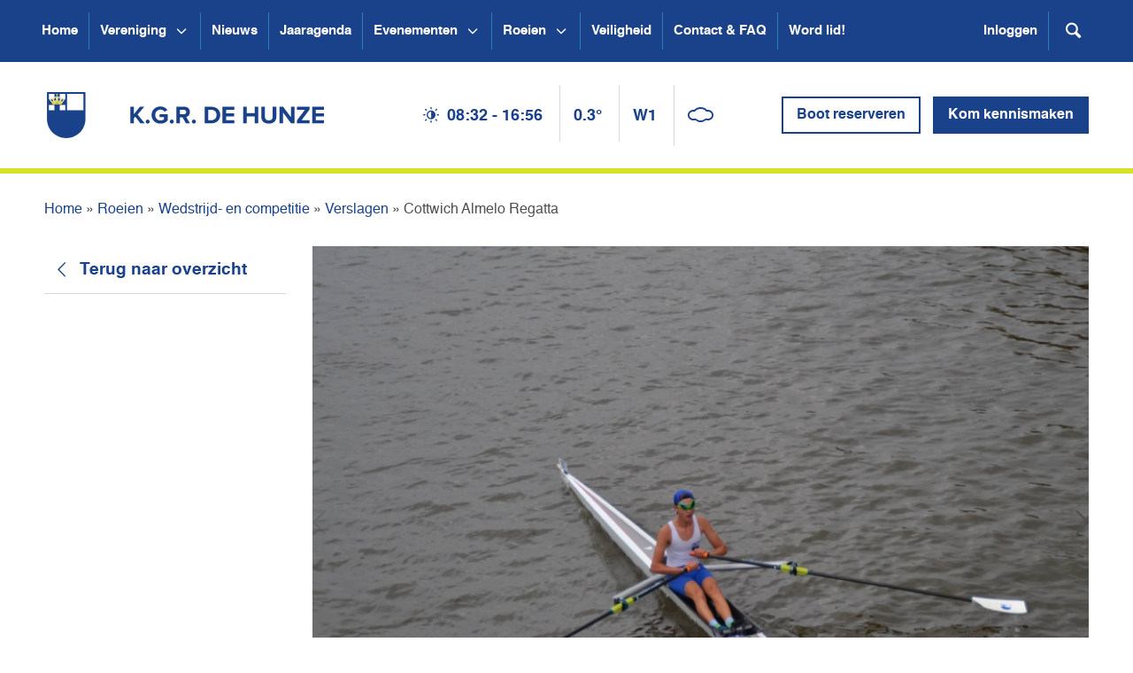

--- FILE ---
content_type: text/html; charset=UTF-8
request_url: https://www.hunze.nl/verslag/cottwich-almelo-regatta/
body_size: 11063
content:
<!doctype html><html class="no-js" lang="nl"> <head> <title>Cottwich Almelo Regatta - Kon. Gron. Roeivereniging De Hunze</title> <meta charset="utf-8"> <meta http-equiv="X-UA-Compatible" content="IE=edge"> <meta name="description" content=""> <meta name="viewport" content="width=device-width, initial-scale=1"> <link rel="stylesheet" href="//maxcdn.bootstrapcdn.com/font-awesome/4.7.0/css/font-awesome.min.css"> <link href="https://www.hunze.nl/wp-content/themes/hunze/css/all.min.css?v=1.1.9" rel="stylesheet"> <script src="https://www.hunze.nl/wp-content/themes/hunze/js/picturefill.min.js"></script> <script src="https://www.hunze.nl/wp-content/themes/hunze/js/vendor/modernizr.min.js"></script> <link rel="shortcut icon" href="https://www.hunze.nl/wp-content/themes/hunze/images/favicon.gif" type="image/x-icon" /> <meta name='robots' content='index, follow, max-image-preview:large, max-snippet:-1, max-video-preview:-1' /><style>img:is([sizes="auto" i],[sizes^="auto," i]){contain-intrinsic-size:3000px 1500px}</style><link rel="canonical" href="https://www.hunze.nl/verslag/cottwich-almelo-regatta/" /><meta property="og:locale" content="nl_NL" /><meta property="og:type" content="article" /><meta property="og:title" content="Cottwich Almelo Regatta - Kon. Gron. Roeivereniging De Hunze" /><meta property="og:description" content="Cottwich Op zondagochtend 17 september zoeften wij met de ploeg in de rode auto van Yvette richting Almelo. Met de beste hits van ABBA zat de stemming er al goed in en waren de stemmen in elk geval al opgewarmd." /><meta property="og:url" content="https://www.hunze.nl/verslag/cottwich-almelo-regatta/" /><meta property="og:site_name" content="Kon. Gron. Roeivereniging De Hunze" /><meta property="article:publisher" content="https://nl-nl.facebook.com/DeHunze" /><meta property="article:modified_time" content="2025-06-14T22:23:30+00:00" /><meta property="og:image" content="https://www.hunze.nl/wp-content/uploads/2023/09/IMG_3553-scaled.jpeg" /><meta property="og:image:width" content="2560" /><meta property="og:image:height" content="1707" /><meta property="og:image:type" content="image/jpeg" /><meta name="twitter:card" content="summary_large_image" /><meta name="twitter:site" content="@DeHunze" /><script type="application/ld+json" class="yoast-schema-graph">{"@context":"https://schema.org","@graph":[{"@type":"WebPage","@id":"https://www.hunze.nl/verslag/cottwich-almelo-regatta/","url":"https://www.hunze.nl/verslag/cottwich-almelo-regatta/","name":"Cottwich Almelo Regatta - Kon. Gron. Roeivereniging De Hunze","isPartOf":{"@id":"https://www.hunze.nl/#website"},"primaryImageOfPage":{"@id":"https://www.hunze.nl/verslag/cottwich-almelo-regatta/#primaryimage"},"image":{"@id":"https://www.hunze.nl/verslag/cottwich-almelo-regatta/#primaryimage"},"thumbnailUrl":"https://www.hunze.nl/wp-content/uploads/2023/09/IMG_3553-scaled.jpeg","datePublished":"2023-09-27T07:36:11+00:00","dateModified":"2025-06-14T22:23:30+00:00","breadcrumb":{"@id":"https://www.hunze.nl/verslag/cottwich-almelo-regatta/#breadcrumb"},"inLanguage":"nl-NL","potentialAction":[{"@type":"ReadAction","target":["https://www.hunze.nl/verslag/cottwich-almelo-regatta/"]}]},{"@type":"ImageObject","inLanguage":"nl-NL","@id":"https://www.hunze.nl/verslag/cottwich-almelo-regatta/#primaryimage","url":"https://www.hunze.nl/wp-content/uploads/2023/09/IMG_3553-scaled.jpeg","contentUrl":"https://www.hunze.nl/wp-content/uploads/2023/09/IMG_3553-scaled.jpeg","width":2560,"height":1707},{"@type":"BreadcrumbList","@id":"https://www.hunze.nl/verslag/cottwich-almelo-regatta/#breadcrumb","itemListElement":[{"@type":"ListItem","position":1,"name":"Home","item":"https://www.hunze.nl/"},{"@type":"ListItem","position":2,"name":"Roeien","item":"https://www.hunze.nl/roeien/"},{"@type":"ListItem","position":3,"name":"Wedstrijd- en competitie","item":"https://www.hunze.nl/roeien/wedstrijd-en-competitie/"},{"@type":"ListItem","position":4,"name":"Verslagen","item":"https://www.hunze.nl/roeien/wedstrijd-en-competitie/verslagen/"},{"@type":"ListItem","position":5,"name":"Cottwich Almelo Regatta"}]},{"@type":"WebSite","@id":"https://www.hunze.nl/#website","url":"https://www.hunze.nl/","name":"Kon. Gron. Roeivereniging De Hunze","description":"","publisher":{"@id":"https://www.hunze.nl/#organization"},"potentialAction":[{"@type":"SearchAction","target":{"@type":"EntryPoint","urlTemplate":"https://www.hunze.nl/?s={search_term_string}"},"query-input":{"@type":"PropertyValueSpecification","valueRequired":true,"valueName":"search_term_string"}}],"inLanguage":"nl-NL"},{"@type":"Organization","@id":"https://www.hunze.nl/#organization","name":"Koninklijke Groninger Roeivereniging De Hunze","url":"https://www.hunze.nl/","logo":{"@type":"ImageObject","inLanguage":"nl-NL","@id":"https://www.hunze.nl/#/schema/logo/image/","url":"https://www.hunze.nl/wp-content/uploads/2016/02/Hunze_logo_2013.jpg","contentUrl":"https://www.hunze.nl/wp-content/uploads/2016/02/Hunze_logo_2013.jpg","width":500,"height":500,"caption":"Koninklijke Groninger Roeivereniging De Hunze"},"image":{"@id":"https://www.hunze.nl/#/schema/logo/image/"},"sameAs":["https://nl-nl.facebook.com/DeHunze","https://x.com/DeHunze"]}]}</script><link rel='dns-prefetch' href='//www.hunze.nl' /><script type="text/javascript">
window._wpemojiSettings = {"baseUrl":"https:\/\/s.w.org\/images\/core\/emoji\/16.0.1\/72x72\/","ext":".png","svgUrl":"https:\/\/s.w.org\/images\/core\/emoji\/16.0.1\/svg\/","svgExt":".svg","source":{"concatemoji":"https:\/\/www.hunze.nl\/wp-includes\/js\/wp-emoji-release.min.js?ver=6.8.2"}};
!function(s,n){var o,i,e;function c(e){try{var t={supportTests:e,timestamp:(new Date).valueOf()};sessionStorage.setItem(o,JSON.stringify(t))}catch(e){}}function p(e,t,n){e.clearRect(0,0,e.canvas.width,e.canvas.height),e.fillText(t,0,0);var t=new Uint32Array(e.getImageData(0,0,e.canvas.width,e.canvas.height).data),a=(e.clearRect(0,0,e.canvas.width,e.canvas.height),e.fillText(n,0,0),new Uint32Array(e.getImageData(0,0,e.canvas.width,e.canvas.height).data));return t.every(function(e,t){return e===a[t]})}function u(e,t){e.clearRect(0,0,e.canvas.width,e.canvas.height),e.fillText(t,0,0);for(var n=e.getImageData(16,16,1,1),a=0;a<n.data.length;a++)if(0!==n.data[a])return!1;return!0}function f(e,t,n,a){switch(t){case"flag":return n(e,"\ud83c\udff3\ufe0f\u200d\u26a7\ufe0f","\ud83c\udff3\ufe0f\u200b\u26a7\ufe0f")?!1:!n(e,"\ud83c\udde8\ud83c\uddf6","\ud83c\udde8\u200b\ud83c\uddf6")&&!n(e,"\ud83c\udff4\udb40\udc67\udb40\udc62\udb40\udc65\udb40\udc6e\udb40\udc67\udb40\udc7f","\ud83c\udff4\u200b\udb40\udc67\u200b\udb40\udc62\u200b\udb40\udc65\u200b\udb40\udc6e\u200b\udb40\udc67\u200b\udb40\udc7f");case"emoji":return!a(e,"\ud83e\udedf")}return!1}function g(e,t,n,a){var r="undefined"!=typeof WorkerGlobalScope&&self instanceof WorkerGlobalScope?new OffscreenCanvas(300,150):s.createElement("canvas"),o=r.getContext("2d",{willReadFrequently:!0}),i=(o.textBaseline="top",o.font="600 32px Arial",{});return e.forEach(function(e){i[e]=t(o,e,n,a)}),i}function t(e){var t=s.createElement("script");t.src=e,t.defer=!0,s.head.appendChild(t)}"undefined"!=typeof Promise&&(o="wpEmojiSettingsSupports",i=["flag","emoji"],n.supports={everything:!0,everythingExceptFlag:!0},e=new Promise(function(e){s.addEventListener("DOMContentLoaded",e,{once:!0})}),new Promise(function(t){var n=function(){try{var e=JSON.parse(sessionStorage.getItem(o));if("object"==typeof e&&"number"==typeof e.timestamp&&(new Date).valueOf()<e.timestamp+604800&&"object"==typeof e.supportTests)return e.supportTests}catch(e){}return null}();if(!n){if("undefined"!=typeof Worker&&"undefined"!=typeof OffscreenCanvas&&"undefined"!=typeof URL&&URL.createObjectURL&&"undefined"!=typeof Blob)try{var e="postMessage("+g.toString()+"("+[JSON.stringify(i),f.toString(),p.toString(),u.toString()].join(",")+"));",a=new Blob([e],{type:"text/javascript"}),r=new Worker(URL.createObjectURL(a),{name:"wpTestEmojiSupports"});return void(r.onmessage=function(e){c(n=e.data),r.terminate(),t(n)})}catch(e){}c(n=g(i,f,p,u))}t(n)}).then(function(e){for(var t in e)n.supports[t]=e[t],n.supports.everything=n.supports.everything&&n.supports[t],"flag"!==t&&(n.supports.everythingExceptFlag=n.supports.everythingExceptFlag&&n.supports[t]);n.supports.everythingExceptFlag=n.supports.everythingExceptFlag&&!n.supports.flag,n.DOMReady=!1,n.readyCallback=function(){n.DOMReady=!0}}).then(function(){return e}).then(function(){var e;n.supports.everything||(n.readyCallback(),(e=n.source||{}).concatemoji?t(e.concatemoji):e.wpemoji&&e.twemoji&&(t(e.twemoji),t(e.wpemoji)))}))}((window,document),window._wpemojiSettings);
</script><style id='wp-emoji-styles-inline-css' type='text/css'>img.wp-smiley,img.emoji{display:inline !important;border:none !important;box-shadow:none !important;height:1em !important;width:1em !important;margin:0 0.07em !important;vertical-align:-0.1em !important;background:none !important;padding:0 !important}</style><link rel='stylesheet' id='wp-block-library-css' href='https://www.hunze.nl/wp-includes/css/dist/block-library/style.min.css?ver=6.8.2' type='text/css' media='all' /><style id='classic-theme-styles-inline-css' type='text/css'>.wp-block-button__link{color:#fff;background-color:#32373c;border-radius:9999px;box-shadow:none;text-decoration:none;padding:calc(.667em + 2px) calc(1.333em + 2px);font-size:1.125em}.wp-block-file__button{background:#32373c;color:#fff;text-decoration:none}</style><style id='global-styles-inline-css' type='text/css'>:root{--wp--preset--aspect-ratio--square:1;--wp--preset--aspect-ratio--4-3:4/3;--wp--preset--aspect-ratio--3-4:3/4;--wp--preset--aspect-ratio--3-2:3/2;--wp--preset--aspect-ratio--2-3:2/3;--wp--preset--aspect-ratio--16-9:16/9;--wp--preset--aspect-ratio--9-16:9/16;--wp--preset--color--black:#000000;--wp--preset--color--cyan-bluish-gray:#abb8c3;--wp--preset--color--white:#ffffff;--wp--preset--color--pale-pink:#f78da7;--wp--preset--color--vivid-red:#cf2e2e;--wp--preset--color--luminous-vivid-orange:#ff6900;--wp--preset--color--luminous-vivid-amber:#fcb900;--wp--preset--color--light-green-cyan:#7bdcb5;--wp--preset--color--vivid-green-cyan:#00d084;--wp--preset--color--pale-cyan-blue:#8ed1fc;--wp--preset--color--vivid-cyan-blue:#0693e3;--wp--preset--color--vivid-purple:#9b51e0;--wp--preset--gradient--vivid-cyan-blue-to-vivid-purple:linear-gradient(135deg,rgba(6,147,227,1) 0%,rgb(155,81,224) 100%);--wp--preset--gradient--light-green-cyan-to-vivid-green-cyan:linear-gradient(135deg,rgb(122,220,180) 0%,rgb(0,208,130) 100%);--wp--preset--gradient--luminous-vivid-amber-to-luminous-vivid-orange:linear-gradient(135deg,rgba(252,185,0,1) 0%,rgba(255,105,0,1) 100%);--wp--preset--gradient--luminous-vivid-orange-to-vivid-red:linear-gradient(135deg,rgba(255,105,0,1) 0%,rgb(207,46,46) 100%);--wp--preset--gradient--very-light-gray-to-cyan-bluish-gray:linear-gradient(135deg,rgb(238,238,238) 0%,rgb(169,184,195) 100%);--wp--preset--gradient--cool-to-warm-spectrum:linear-gradient(135deg,rgb(74,234,220) 0%,rgb(151,120,209) 20%,rgb(207,42,186) 40%,rgb(238,44,130) 60%,rgb(251,105,98) 80%,rgb(254,248,76) 100%);--wp--preset--gradient--blush-light-purple:linear-gradient(135deg,rgb(255,206,236) 0%,rgb(152,150,240) 100%);--wp--preset--gradient--blush-bordeaux:linear-gradient(135deg,rgb(254,205,165) 0%,rgb(254,45,45) 50%,rgb(107,0,62) 100%);--wp--preset--gradient--luminous-dusk:linear-gradient(135deg,rgb(255,203,112) 0%,rgb(199,81,192) 50%,rgb(65,88,208) 100%);--wp--preset--gradient--pale-ocean:linear-gradient(135deg,rgb(255,245,203) 0%,rgb(182,227,212) 50%,rgb(51,167,181) 100%);--wp--preset--gradient--electric-grass:linear-gradient(135deg,rgb(202,248,128) 0%,rgb(113,206,126) 100%);--wp--preset--gradient--midnight:linear-gradient(135deg,rgb(2,3,129) 0%,rgb(40,116,252) 100%);--wp--preset--font-size--small:13px;--wp--preset--font-size--medium:20px;--wp--preset--font-size--large:36px;--wp--preset--font-size--x-large:42px;--wp--preset--spacing--20:0.44rem;--wp--preset--spacing--30:0.67rem;--wp--preset--spacing--40:1rem;--wp--preset--spacing--50:1.5rem;--wp--preset--spacing--60:2.25rem;--wp--preset--spacing--70:3.38rem;--wp--preset--spacing--80:5.06rem;--wp--preset--shadow--natural:6px 6px 9px rgba(0,0,0,0.2);--wp--preset--shadow--deep:12px 12px 50px rgba(0,0,0,0.4);--wp--preset--shadow--sharp:6px 6px 0px rgba(0,0,0,0.2);--wp--preset--shadow--outlined:6px 6px 0px -3px rgba(255,255,255,1),6px 6px rgba(0,0,0,1);--wp--preset--shadow--crisp:6px 6px 0px rgba(0,0,0,1)}:where(.is-layout-flex){gap:0.5em}:where(.is-layout-grid){gap:0.5em}body .is-layout-flex{display:flex}.is-layout-flex{flex-wrap:wrap;align-items:center}.is-layout-flex >:is(*,div){margin:0}body .is-layout-grid{display:grid}.is-layout-grid >:is(*,div){margin:0}:where(.wp-block-columns.is-layout-flex){gap:2em}:where(.wp-block-columns.is-layout-grid){gap:2em}:where(.wp-block-post-template.is-layout-flex){gap:1.25em}:where(.wp-block-post-template.is-layout-grid){gap:1.25em}.has-black-color{color:var(--wp--preset--color--black) !important}.has-cyan-bluish-gray-color{color:var(--wp--preset--color--cyan-bluish-gray) !important}.has-white-color{color:var(--wp--preset--color--white) !important}.has-pale-pink-color{color:var(--wp--preset--color--pale-pink) !important}.has-vivid-red-color{color:var(--wp--preset--color--vivid-red) !important}.has-luminous-vivid-orange-color{color:var(--wp--preset--color--luminous-vivid-orange) !important}.has-luminous-vivid-amber-color{color:var(--wp--preset--color--luminous-vivid-amber) !important}.has-light-green-cyan-color{color:var(--wp--preset--color--light-green-cyan) !important}.has-vivid-green-cyan-color{color:var(--wp--preset--color--vivid-green-cyan) !important}.has-pale-cyan-blue-color{color:var(--wp--preset--color--pale-cyan-blue) !important}.has-vivid-cyan-blue-color{color:var(--wp--preset--color--vivid-cyan-blue) !important}.has-vivid-purple-color{color:var(--wp--preset--color--vivid-purple) !important}.has-black-background-color{background-color:var(--wp--preset--color--black) !important}.has-cyan-bluish-gray-background-color{background-color:var(--wp--preset--color--cyan-bluish-gray) !important}.has-white-background-color{background-color:var(--wp--preset--color--white) !important}.has-pale-pink-background-color{background-color:var(--wp--preset--color--pale-pink) !important}.has-vivid-red-background-color{background-color:var(--wp--preset--color--vivid-red) !important}.has-luminous-vivid-orange-background-color{background-color:var(--wp--preset--color--luminous-vivid-orange) !important}.has-luminous-vivid-amber-background-color{background-color:var(--wp--preset--color--luminous-vivid-amber) !important}.has-light-green-cyan-background-color{background-color:var(--wp--preset--color--light-green-cyan) !important}.has-vivid-green-cyan-background-color{background-color:var(--wp--preset--color--vivid-green-cyan) !important}.has-pale-cyan-blue-background-color{background-color:var(--wp--preset--color--pale-cyan-blue) !important}.has-vivid-cyan-blue-background-color{background-color:var(--wp--preset--color--vivid-cyan-blue) !important}.has-vivid-purple-background-color{background-color:var(--wp--preset--color--vivid-purple) !important}.has-black-border-color{border-color:var(--wp--preset--color--black) !important}.has-cyan-bluish-gray-border-color{border-color:var(--wp--preset--color--cyan-bluish-gray) !important}.has-white-border-color{border-color:var(--wp--preset--color--white) !important}.has-pale-pink-border-color{border-color:var(--wp--preset--color--pale-pink) !important}.has-vivid-red-border-color{border-color:var(--wp--preset--color--vivid-red) !important}.has-luminous-vivid-orange-border-color{border-color:var(--wp--preset--color--luminous-vivid-orange) !important}.has-luminous-vivid-amber-border-color{border-color:var(--wp--preset--color--luminous-vivid-amber) !important}.has-light-green-cyan-border-color{border-color:var(--wp--preset--color--light-green-cyan) !important}.has-vivid-green-cyan-border-color{border-color:var(--wp--preset--color--vivid-green-cyan) !important}.has-pale-cyan-blue-border-color{border-color:var(--wp--preset--color--pale-cyan-blue) !important}.has-vivid-cyan-blue-border-color{border-color:var(--wp--preset--color--vivid-cyan-blue) !important}.has-vivid-purple-border-color{border-color:var(--wp--preset--color--vivid-purple) !important}.has-vivid-cyan-blue-to-vivid-purple-gradient-background{background:var(--wp--preset--gradient--vivid-cyan-blue-to-vivid-purple) !important}.has-light-green-cyan-to-vivid-green-cyan-gradient-background{background:var(--wp--preset--gradient--light-green-cyan-to-vivid-green-cyan) !important}.has-luminous-vivid-amber-to-luminous-vivid-orange-gradient-background{background:var(--wp--preset--gradient--luminous-vivid-amber-to-luminous-vivid-orange) !important}.has-luminous-vivid-orange-to-vivid-red-gradient-background{background:var(--wp--preset--gradient--luminous-vivid-orange-to-vivid-red) !important}.has-very-light-gray-to-cyan-bluish-gray-gradient-background{background:var(--wp--preset--gradient--very-light-gray-to-cyan-bluish-gray) !important}.has-cool-to-warm-spectrum-gradient-background{background:var(--wp--preset--gradient--cool-to-warm-spectrum) !important}.has-blush-light-purple-gradient-background{background:var(--wp--preset--gradient--blush-light-purple) !important}.has-blush-bordeaux-gradient-background{background:var(--wp--preset--gradient--blush-bordeaux) !important}.has-luminous-dusk-gradient-background{background:var(--wp--preset--gradient--luminous-dusk) !important}.has-pale-ocean-gradient-background{background:var(--wp--preset--gradient--pale-ocean) !important}.has-electric-grass-gradient-background{background:var(--wp--preset--gradient--electric-grass) !important}.has-midnight-gradient-background{background:var(--wp--preset--gradient--midnight) !important}.has-small-font-size{font-size:var(--wp--preset--font-size--small) !important}.has-medium-font-size{font-size:var(--wp--preset--font-size--medium) !important}.has-large-font-size{font-size:var(--wp--preset--font-size--large) !important}.has-x-large-font-size{font-size:var(--wp--preset--font-size--x-large) !important}:where(.wp-block-post-template.is-layout-flex){gap:1.25em}:where(.wp-block-post-template.is-layout-grid){gap:1.25em}:where(.wp-block-columns.is-layout-flex){gap:2em}:where(.wp-block-columns.is-layout-grid){gap:2em}:root:where(.wp-block-pullquote){font-size:1.5em;line-height:1.6}</style><link rel='stylesheet' id='fvp-frontend-css' href='https://www.hunze.nl/wp-content/plugins/featured-video-plus/styles/frontend.css?ver=2.3.3' type='text/css' media='all' /><link rel='stylesheet' id='simcal-qtip-css' href='https://www.hunze.nl/wp-content/plugins/google-calendar-events/assets/generated/vendor/jquery.qtip.min.css?ver=3.5.9' type='text/css' media='all' /><link rel='stylesheet' id='simcal-default-calendar-grid-css' href='https://www.hunze.nl/wp-content/plugins/google-calendar-events/assets/generated/default-calendar-grid.min.css?ver=3.5.9' type='text/css' media='all' /><link rel='stylesheet' id='simcal-default-calendar-list-css' href='https://www.hunze.nl/wp-content/plugins/google-calendar-events/assets/generated/default-calendar-list.min.css?ver=3.5.9' type='text/css' media='all' /><script type="text/javascript" src="https://www.hunze.nl/wp-includes/js/jquery/jquery.min.js?ver=3.7.1" id="jquery-core-js"></script><script type="text/javascript" src="https://www.hunze.nl/wp-includes/js/jquery/jquery-migrate.min.js?ver=3.4.1" id="jquery-migrate-js"></script><script type="text/javascript" src="https://www.hunze.nl/wp-content/plugins/featured-video-plus/js/jquery.fitvids.min.js?ver=master-2015-08" id="jquery.fitvids-js"></script><script type="text/javascript" id="fvp-frontend-js-extra">
var fvpdata = {"ajaxurl":"https:\/\/www.hunze.nl\/wp-admin\/admin-ajax.php","nonce":"c740d75717","fitvids":"1","dynamic":"","overlay":"","opacity":"0.75","color":"b","width":"640"};
</script><script type="text/javascript" src="https://www.hunze.nl/wp-content/plugins/featured-video-plus/js/frontend.min.js?ver=2.3.3" id="fvp-frontend-js"></script><link rel="https://api.w.org/" href="https://www.hunze.nl/wp-json/" /><link rel="EditURI" type="application/rsd+xml" title="RSD" href="https://www.hunze.nl/xmlrpc.php?rsd" /><meta name="generator" content="WordPress 6.8.2" /><link rel='shortlink' href='https://www.hunze.nl/?p=29216' /><link rel="alternate" title="oEmbed (JSON)" type="application/json+oembed" href="https://www.hunze.nl/wp-json/oembed/1.0/embed?url=https%3A%2F%2Fwww.hunze.nl%2Fverslag%2Fcottwich-almelo-regatta%2F" /><link rel="alternate" title="oEmbed (XML)" type="text/xml+oembed" href="https://www.hunze.nl/wp-json/oembed/1.0/embed?url=https%3A%2F%2Fwww.hunze.nl%2Fverslag%2Fcottwich-almelo-regatta%2F&#038;format=xml" /><link rel="icon" href="https://www.hunze.nl/wp-content/uploads/2023/11/cropped-2023-11-Site-pictogram-32x32.png" sizes="32x32" /><link rel="icon" href="https://www.hunze.nl/wp-content/uploads/2023/11/cropped-2023-11-Site-pictogram-192x192.png" sizes="192x192" /><link rel="apple-touch-icon" href="https://www.hunze.nl/wp-content/uploads/2023/11/cropped-2023-11-Site-pictogram-180x180.png" /><meta name="msapplication-TileImage" content="https://www.hunze.nl/wp-content/uploads/2023/11/cropped-2023-11-Site-pictogram-270x270.png" />  <script async src="https://www.googletagmanager.com/gtag/js?id=G-HBWY38MNL4"></script> <script>window.dataLayer = window.dataLayer || [];function gtag(){dataLayer.push(arguments);}gtag('js', new Date());gtag('config', 'G-HBWY38MNL4');</script> <script src="https://www.google.com/recaptcha/api.js"></script> </head> <body class=""> <div class="sl-wrapper"> <header class="sl-header"> <nav class="navbar navbar-default navbar-static-top"> <div class="container"> <div class="navbar-header"> <button type="button" class="navbar-toggle collapsed" data-toggle="collapse" data-target="#navbar" aria-expanded="false" aria-controls="navbar"> <span class="icon icon-menu"></span> </button> <div class="mob-header hidden-md hidden-lg"> <ul class="pull-left weather"> <li><i class="icon icon-adjust"></i> <span class="sunset">08:32 - 16:56</span></li> <li>0.3&deg;</li> <li>W1</li> <li><span class="weather-icon" data-weather="N"></span></li> </ul> <ul class="pull-right mob-search-toggle-wrap"> <li><a href="#" class="search-toggle"><span class="icon icon-search"></span></a></li> </ul> <form role="search" method="get" class="searchform" action="https://duckduckgo.com/"> <input type="hidden" name="sites" value="hunze.nl"> <input type="hidden" name="kl" value="nl-nl"> <input type="hidden" name="kz" value="1"> <input type="hidden" name="kac" value="1"> <input type="hidden" name="kh" value="1"> <input type="hidden" name="k1" value="-1"> <input type="hidden" name="kaj" value="m"> <input type="text" name="q" placeholder="Zoeken..."> <button type="submit"><span class="icon icon-search"></span></button></form> </div> </div> <div id="navbar" class="navbar-collapse collapse"> <ul class="nav navbar-nav"> <li > <a href="https://www.hunze.nl/"> Home </a> </li> <li > <a href="https://www.hunze.nl/vereniging/"> Vereniging </a> <button type="button" class="menu-toggle js-menu-toggle" aria-label="Open submenu Vereniging"> <svg xmlns="http://www.w3.org/2000/svg" fill="none" viewBox="0 0 24 24" stroke="currentColor" stroke-width="2" aria-hidden="true"> <path stroke-linecap="round" stroke-linejoin="round" d="M19 9l-7 7-7-7" /> </svg> </button> <div class="sub-menu"> <ul class="sub-menu__list"> <li> <a href="https://www.hunze.nl/vereniging/ereleden-en-leden-van-verdiensteereleden-en-leden-van-verdienste/" class="sub-menu__heading">Ereleden en leden van verdienste</a> </li> <li> <a href="https://www.hunze.nl/vereniging/algemene-vergadering/" class="sub-menu__heading">Algemene vergadering</a> </li> <li> <a href="https://www.hunze.nl/vereniging/bestuur/" class="sub-menu__heading">Bestuur</a> <button type="button" class="menu-toggle js-submenu-toggle" aria-label="Open submenu Bestuur"> <svg xmlns="http://www.w3.org/2000/svg" fill="none" viewBox="0 0 24 24" stroke="currentColor" stroke-width="2" aria-hidden="true"> <path stroke-linecap="round" stroke-linejoin="round" d="M19 9l-7 7-7-7" /> </svg> </button> <ul class="sub-menu__subs"> <li> <a href="https://www.hunze.nl/vereniging/bestuur/jaarverslagen/">Jaarverslagen</a> </li> </ul> </li> <li> <a href="https://www.hunze.nl/vereniging/commissies/" class="sub-menu__heading">Commissies</a> </li> <li> <a href="https://www.hunze.nl/vereniging/jeugdbestuur/" class="sub-menu__heading">Jeugdbestuur</a> </li> <li> <a href="https://www.hunze.nl/?page_id=22260" class="sub-menu__heading">Vertrouwenscontactpersonen 🔒</a> </li> <li> <a href="https://www.hunze.nl/vereniging/lustra/" class="sub-menu__heading">Lustra</a> <button type="button" class="menu-toggle js-submenu-toggle" aria-label="Open submenu Lustra"> <svg xmlns="http://www.w3.org/2000/svg" fill="none" viewBox="0 0 24 24" stroke="currentColor" stroke-width="2" aria-hidden="true"> <path stroke-linecap="round" stroke-linejoin="round" d="M19 9l-7 7-7-7" /> </svg> </button> <ul class="sub-menu__subs"> <li> <a href="https://www.hunze.nl/vereniging/lustra/15e-lustrum/">15e Lustrum</a> </li> <li> <a href="https://www.hunze.nl/vereniging/lustra/20e-lustrum/">20e Lustrum</a> </li> <li> <a href="https://www.hunze.nl/vereniging/lustra/23e-lustrum/">23e Lustrum</a> </li> <li> <a href="https://www.hunze.nl/vereniging/lustra/26e-lustrum/">26e Lustrum</a> </li> <li> <a href="https://www.hunze.nl/vereniging/lustra/27e-lustrum/">27e Lustrum</a> </li> </ul> </li> <li> <a href="https://www.hunze.nl/vereniging/societeit/" class="sub-menu__heading">Sociëteit</a> <button type="button" class="menu-toggle js-submenu-toggle" aria-label="Open submenu Sociëteit"> <svg xmlns="http://www.w3.org/2000/svg" fill="none" viewBox="0 0 24 24" stroke="currentColor" stroke-width="2" aria-hidden="true"> <path stroke-linecap="round" stroke-linejoin="round" d="M19 9l-7 7-7-7" /> </svg> </button> <ul class="sub-menu__subs"> <li> <a href="https://www.hunze.nl/?page_id=35622">SOEP-rooster 🔒</a> </li> <li> <a href="https://www.hunze.nl/vereniging/societeit/boerenkool/">Boerenkoolmaaltijd</a> </li> </ul> </li> <li> <a href="https://www.hunze.nl/vereniging/gebouw/" class="sub-menu__heading">Gebouw</a> <button type="button" class="menu-toggle js-submenu-toggle" aria-label="Open submenu Gebouw"> <svg xmlns="http://www.w3.org/2000/svg" fill="none" viewBox="0 0 24 24" stroke="currentColor" stroke-width="2" aria-hidden="true"> <path stroke-linecap="round" stroke-linejoin="round" d="M19 9l-7 7-7-7" /> </svg> </button> <ul class="sub-menu__subs"> <li> <a href="https://www.hunze.nl/vereniging/gebouw/verbouwingsblog/">Verbouwingsblog</a> </li> </ul> </li> <li> <a href="https://www.hunze.nl/vereniging/roeiwater/" class="sub-menu__heading">Roeiwater</a> </li> <li> <a href="https://www.hunze.nl/vereniging/tenue/" class="sub-menu__heading">Tenue</a> </li> <li> <a href="https://www.hunze.nl/vereniging/statuten-en-reglementen/" class="sub-menu__heading">Statuten en reglementen</a> </li> <li> <a href="https://www.hunze.nl/vereniging/documenten/" class="sub-menu__heading">Documenten</a> </li> <li> <a href="https://www.hunze.nl/vereniging/word-donateur/" class="sub-menu__heading">Word donateur</a> </li> </ul> </div> </li> <li > <a href="https://www.hunze.nl/nieuws/"> Nieuws </a> </li> <li > <a href="https://www.hunze.nl/jaaragenda/"> Jaaragenda </a> </li> <li > <a href="https://www.hunze.nl/evenementen/"> Evenementen </a> <button type="button" class="menu-toggle js-menu-toggle" aria-label="Open submenu Evenementen"> <svg xmlns="http://www.w3.org/2000/svg" fill="none" viewBox="0 0 24 24" stroke="currentColor" stroke-width="2" aria-hidden="true"> <path stroke-linecap="round" stroke-linejoin="round" d="M19 9l-7 7-7-7" /> </svg> </button> <div class="sub-menu"> <ul class="sub-menu__list"> <li> <a href="https://www.hunze.nl/evenementen/waterwolfmarathon/" class="sub-menu__heading">Waterwolfmarathon</a> </li> <li> <a href="https://www.hunze.nl/evenementen/stadje-rond/" class="sub-menu__heading">Stadje Rond</a> </li> <li> <a href="https://www.hunze.nl/evenementen/gyas-hunze-race/" class="sub-menu__heading">Gyas-Hunze race</a> </li> </ul> </div> </li> <li > <a href="https://www.hunze.nl/roeien/"> Roeien </a> <button type="button" class="menu-toggle js-menu-toggle" aria-label="Open submenu Roeien"> <svg xmlns="http://www.w3.org/2000/svg" fill="none" viewBox="0 0 24 24" stroke="currentColor" stroke-width="2" aria-hidden="true"> <path stroke-linecap="round" stroke-linejoin="round" d="M19 9l-7 7-7-7" /> </svg> </button> <div class="sub-menu"> <ul class="sub-menu__list"> <li> <a href="https://www.hunze.nl/roeien/leer-mij-roeien/" class="sub-menu__heading">Leer mij roeien!</a> <button type="button" class="menu-toggle js-submenu-toggle" aria-label="Open submenu Leer mij roeien!"> <svg xmlns="http://www.w3.org/2000/svg" fill="none" viewBox="0 0 24 24" stroke="currentColor" stroke-width="2" aria-hidden="true"> <path stroke-linecap="round" stroke-linejoin="round" d="M19 9l-7 7-7-7" /> </svg> </button> <ul class="sub-menu__subs"> <li> <a href="https://www.hunze.nl/roeien/leer-mij-roeien/introcursus-10-tot-18-jaar/">Introcursus (10 tot 18 jaar)</a> </li> <li> <a href="https://www.hunze.nl/roeien/leer-mij-roeien/introcursus-18-jaar-en-ouder/">Introcursus (18 jaar en ouder)</a> </li> <li> <a href="https://www.hunze.nl/roeien/leer-mij-roeien/aangepast-roeien/">Aangepast roeien</a> </li> </ul> </li> <li> <a href="https://www.hunze.nl/roeien/oud-leden-van-een-roeivereniging/" class="sub-menu__heading">(Oud-)leden van een roeivereniging</a> </li> <li> <a href="https://www.hunze.nl/roeien/wedstrijd-en-competitie/" class="sub-menu__heading">Wedstrijd- en competitie</a> <button type="button" class="menu-toggle js-submenu-toggle" aria-label="Open submenu Wedstrijd- en competitie"> <svg xmlns="http://www.w3.org/2000/svg" fill="none" viewBox="0 0 24 24" stroke="currentColor" stroke-width="2" aria-hidden="true"> <path stroke-linecap="round" stroke-linejoin="round" d="M19 9l-7 7-7-7" /> </svg> </button> <ul class="sub-menu__subs"> <li> <a href="https://www.hunze.nl/roeien/wedstrijd-en-competitie/verslagen/">Verslagen</a> </li> <li> <a href="https://www.hunze.nl/roeien/wedstrijd-en-competitie/wedstrijddeelname/">Wedstrijddeelname</a> </li> <li> <a href="https://www.hunze.nl/roeien/wedstrijd-en-competitie/winterspits-en-ijsrooster/">Winterspits- en ijsrooster</a> </li> </ul> </li> <li> <a href="https://www.hunze.nl/roeien/toer-en-marathon/" class="sub-menu__heading">Toer- en marathon</a> <button type="button" class="menu-toggle js-submenu-toggle" aria-label="Open submenu Toer- en marathon"> <svg xmlns="http://www.w3.org/2000/svg" fill="none" viewBox="0 0 24 24" stroke="currentColor" stroke-width="2" aria-hidden="true"> <path stroke-linecap="round" stroke-linejoin="round" d="M19 9l-7 7-7-7" /> </svg> </button> <ul class="sub-menu__subs"> <li> <a href="https://www.hunze.nl/roeien/toer-en-marathon/verslagen/">Verslagen</a> </li> <li> <a href="https://www.hunze.nl/roeien/toer-en-marathon/toerbeschrijvingen/">Toerbeschrijvingen</a> </li> </ul> </li> <li> <a href="https://www.hunze.nl/roeien/recreatief/" class="sub-menu__heading">Recreatief</a> </li> <li> <a href="https://www.hunze.nl/roeien/jeugd-junioren-10-tot-18-jaar/" class="sub-menu__heading">Jeugd & junioren (10 tot 18 jaar)</a> <button type="button" class="menu-toggle js-submenu-toggle" aria-label="Open submenu Jeugd &amp; junioren (10 tot 18 jaar)"> <svg xmlns="http://www.w3.org/2000/svg" fill="none" viewBox="0 0 24 24" stroke="currentColor" stroke-width="2" aria-hidden="true"> <path stroke-linecap="round" stroke-linejoin="round" d="M19 9l-7 7-7-7" /> </svg> </button> <ul class="sub-menu__subs"> <li> <a href="https://www.hunze.nl/roeien/jeugd-junioren-10-tot-18-jaar/verslagen/">Verslagen</a> </li> <li> <a href="https://www.hunze.nl/roeien/jeugd-junioren-10-tot-18-jaar/wedstrijdgroep/">Wedstrijdgroep</a> </li> </ul> </li> <li> <a href="https://www.hunze.nl/?page_id=28667" class="sub-menu__heading">Indoor- en hardlooptraining 🔒</a> </li> <li> <a href="https://www.hunze.nl/?page_id=29288" class="sub-menu__heading">Aanbod krachttraining senioren 2025 🔒</a> </li> <li> <a href="https://www.hunze.nl/roeien/vloot/" class="sub-menu__heading">Vloot</a> </li> <li> <a href="https://www.hunze.nl/roeien/examens/" class="sub-menu__heading">Examens</a> <button type="button" class="menu-toggle js-submenu-toggle" aria-label="Open submenu Examens"> <svg xmlns="http://www.w3.org/2000/svg" fill="none" viewBox="0 0 24 24" stroke="currentColor" stroke-width="2" aria-hidden="true"> <path stroke-linecap="round" stroke-linejoin="round" d="M19 9l-7 7-7-7" /> </svg> </button> <ul class="sub-menu__subs"> <li> <a href="https://www.hunze.nl/?page_id=1585">Inschrijfpagina 🔒</a> </li> <li> <a href="https://www.hunze.nl/roeien/examens/vervolgexamens/">Vervolgexamens</a> </li> <li> <a href="https://www.hunze.nl/roeien/examens/regels/">Regels</a> </li> </ul> </li> </ul> </div> </li> <li > <a href="https://www.hunze.nl/veiligheid/"> Veiligheid </a> </li> <li > <a href="https://www.hunze.nl/contact-faq/"> Contact &#038; FAQ </a> </li> <li > <a href="https://www.hunze.nl/kom-kennismaken/"> Word lid! </a> </li> <li class="hidden-md hidden-lg"><a href="https://www.hunze.nl/?page_id=857" >Boot reserveren</a></li> <li class="hidden-md hidden-lg"><a href="https://www.hunze.nl/kom-kennismaken/">Kom kennismaken</a></li> </ul> <ul class="nav navbar-nav navbar-right"> <li > <a href="https://www.hunze.nl/login/?referer=https%3A%2F%2Fwww.hunze.nl%2Fverslag%2Fcottwich-almelo-regatta%2F"> Inloggen </a> </li> <li class="hidden-xs hidden-sm"> <a href="#" class="search-toggle"><span class="icon icon-search"></span></a> <form role="search" method="get" class="searchform" action="https://duckduckgo.com/"> <input type="hidden" name="sites" value="hunze.nl"> <input type="hidden" name="kl" value="nl-nl"> <input type="hidden" name="kz" value="1"> <input type="hidden" name="kac" value="1"> <input type="hidden" name="kh" value="1"> <input type="hidden" name="k1" value="-1"> <input type="hidden" name="kaj" value="m"> <input type="text" name="q" placeholder="Zoeken..."> <button type="submit"><span class="icon icon-search"></span></button></form> </li> </ul> </div> </div> </nav> </header> <div class="sl-toolbar bigger"> <div class="container"> <div class="row align-vertical"> <div class="col-xs-7 col-md-3 col-lg-4"> <a class="logo" href="/"><img src="https://www.hunze.nl/wp-content/themes/hunze/images/hunze.svg?v=2" alt=""></a> </div> <div class="col-sm-4 col-md-5 col-lg-4 text-center hidden-xs"> <ul class="list-clear-horizontal sc-weather-list"> <li class="hidden-xs hidden-sm" style="padding-top: 6px;"><i class="icon icon-adjust"></i> <span class="sunset">08:32 - 16:56</span></li> <li class="hidden-xs hidden-sm" style="padding-top: 6px;">0.3&deg;</li> <li class="hidden-xs hidden-sm" style="padding-top: 6px;">W1</li> <li class="hidden-xs hidden-sm" style="padding-top: 6px;"><span class="weather-icon" data-weather="N"></span></li> </ul> </div> <div class="col-xs-5 col-md-4 col-lg-4"> <div class="buttons"> <a href="https://www.hunze.nl/?page_id=857" class="btn btn-two">Boot reserveren</a> <a href="https://www.hunze.nl/kom-kennismaken/" class="btn btn-one hidden-sm hidden-xs">Kom kennismaken</a> </div> </div> </div> </div> </div> <div class="sl-heading-image"> <div class="container"> <div class="title"> <h1>Cottwich Almelo Regatta</h1> </div> </div></div><div class="container"> <div class="sc-breadcrumbs"><span><span><a href="https://www.hunze.nl/">Home</a></span> » <span><a href="https://www.hunze.nl/roeien/">Roeien</a></span> » <span><a href="https://www.hunze.nl/roeien/wedstrijd-en-competitie/">Wedstrijd- en competitie</a></span> » <span><a href="https://www.hunze.nl/roeien/wedstrijd-en-competitie/verslagen/">Verslagen</a></span> » <span class="breadcrumb_last" aria-current="page">Cottwich Almelo Regatta</span></span></div></div> <section class="sl-main"> <div class="container" style="margin-bottom: 20px;"> <div class="row" style="margin-bottom: 20px;"> <div class="col-sm-4 col-md-3"> <div class="sc-side-menu"> <ul> <li class="goback"> <a href="javascript: history.go(-1);">Terug naar overzicht</a> </li> </ul> </div> </div> <div class="col-sm-8 col-md-9"> <div class="sc-slider-block normal"> <div class="block__slider"> <div class="owl-carousel sc-slider"> <div class="slide"> <div class="slide__caption"></div> <picture>  <source srcset="https://www.hunze.nl/wp-content/uploads/2023/09/IMG_3555-845x600.jpeg" media="(min-width: 992px)">  <img srcset="https://www.hunze.nl/wp-content/uploads/2023/09/IMG_3555-423x300.jpeg" alt=""> </picture> </div> <div class="slide"> <div class="slide__caption"></div> <picture>  <source srcset="https://www.hunze.nl/wp-content/uploads/2023/09/IMG_3558-845x600.jpeg" media="(min-width: 992px)">  <img srcset="https://www.hunze.nl/wp-content/uploads/2023/09/IMG_3558-423x300.jpeg" alt=""> </picture> </div> <div class="slide"> <div class="slide__caption"></div> <picture>  <source srcset="https://www.hunze.nl/wp-content/uploads/2023/09/07443473-7967-4d38-8a84-c8a97ab84a90-845x600.jpeg" media="(min-width: 992px)">  <img srcset="https://www.hunze.nl/wp-content/uploads/2023/09/07443473-7967-4d38-8a84-c8a97ab84a90-423x300.jpeg" alt=""> </picture> </div> <div class="slide"> <div class="slide__caption"></div> <picture>  <source srcset="https://www.hunze.nl/wp-content/uploads/2023/09/IMG_3373-845x600.jpeg" media="(min-width: 992px)">  <img srcset="https://www.hunze.nl/wp-content/uploads/2023/09/IMG_3373-423x300.jpeg" alt=""> </picture> </div> </div> </div> </div> <div class="sc-page-block"> <div class="row"> <div class="col-md-4"> <a href="https://www.hunze.nl/wp-content/uploads/2023/09/IMG_3553-3240x2160.jpeg" class="fancy" data-fancybox-group="gallery"> <picture>  <source srcset="https://www.hunze.nl/wp-content/uploads/2023/09/IMG_3553-260x173.jpeg" media="(min-width: 992px)">  <img class="block-image" srcset="https://www.hunze.nl/wp-content/uploads/2023/09/IMG_3553-500x333.jpeg" alt="Cottwich Almelo Regatta"> </picture> </a> </div> <div class="col-md-8"> <h1>Cottwich Almelo Regatta</h1> <p>Cottwich Op zondagochtend 17 september zoefden wij met de ploeg in de rode auto van Yvette richting Almelo. Met de beste hits van ABBA zat de stemming er al goed in en waren de stemmen in elk geval al opgewarmd.</p><p>Eenmaal in Almelo aangekomen stond de goedgevulde bowa van de Hunze al klaar. De mannen van de Partij voor de riemen mochten het spits afbijten en werden bij de finish luidkeels aangemoedigd (20:30,2).</p><p>In het middagprogramma werd het drukker met Hunze boten en was het ook onze beurt om te starten. Terwijl hier en daar een groet “dag Hunze” over het water ging voeren wij op richting de start. Rondmaken bij de brug, en vervolgens op startnummer klaarliggen. Daarna 5 kilometer zo hard mogelijk roeien; best een eind. Dat ging goed, want de Hunze heeft behoorlijk wat blikken behaald.</p><p>Voor onze ploeg betekende dit het alleereerste blik in de dames dubbelvier met (21:25,5) en een snelle tijd voor de dubbeltwee die maar 3 seconden later finishte (21:28,9). De dames in de dubbelvier zonder hebben zelfs een baanrecord neergezet (19:05,5). Ook onze eigen wedstrijdcommissaris en secretaris blikten in de dubbeltwee (20:21,6). Bij de jeugd blikte Wouter Bolt in de J18 skiff (20:34,7) en Simon van Dijk met een buitenaards snelle bril in de J16 skiff (20:03,7).</p><p>Achteraf werd er gevierd met taart, de keuze was reuze en voor de echte hongerige roeiers was er zelfs pasta aanwezig. Na de uitreiking die even op zich liet wachten vertrokken wij allemaal weer richting het Noorden. Helaas was er geen blik voor het hardste aanmoedigen, anders was deze zeker richting onze vereniging gegaan.</p> </div> </div> </div> </div> </div> </div> </section></div> <footer class="sl-footer"> <div class="container"> <div class="sl-footer__inner"> <div class="sl-footer__sponsors"> <div class="sponsors"> <a href="https://www.slash2.nl/" class="sponsors__item" target="_blank" rel="nofollow noopener"> <img src="https://www.hunze.nl/wp-content/uploads/2020/11/Slash2_logo-150x39.png" alt="SLASH2"> </a> <a href="https://www.truesport.nl/" class="sponsors__item" target="_blank" rel="nofollow noopener"> <img src="https://www.hunze.nl/wp-content/uploads/2020/07/logo_truesport-150x49.png" alt="Truesport"> </a> </div> </div> <div class="sl-footer__social"> <div class="social"> <ul> <li><a href="https://www.facebook.com/DeHunze/" target="_blank"><span class="icon ss-social-circle ss-facebook"></span></a></li> <li><a href="https://www.youtube.com/channel/UCb3uXfnm8dEfqmjAInGgatQ?" target="_blank"><span class="icon ss-social-circle ss-youtube"></span></a></li> <li><a href="https://www.instagram.com/kgrdehunze/" target="_blank"><span class="icon ss-social-circle ss-instagram"></span></a></li> </ul> </div> </div> <div class="sl-footer__contact"> <div class="block__content">Kon. Gron. Roeivereniging De Hunze<br />Praediniussingel 32<br />9711 AG  GRONINGEN<br /><a href="https://www.hunze.nl/contact-faq/"><span style="text-decoration: underline">Contact &amp; FAQ</span></a><br /><a href="https://www.hunze.nl/disclaimer/"><span style="text-decoration: underline">disclaimer</span></a></div> </div> </div> </div> </footer> <script type="speculationrules">{"prefetch":[{"source":"document","where":{"and":[{"href_matches":"\/*"},{"not":{"href_matches":["\/wp-*.php","\/wp-admin\/*","\/wp-content\/uploads\/*","\/wp-content\/*","\/wp-content\/plugins\/*","\/wp-content\/themes\/hunze\/*","\/*\\?(.+)"]}},{"not":{"selector_matches":"a[rel~=\"nofollow\"]"}},{"not":{"selector_matches":".no-prefetch, .no-prefetch a"}}]},"eagerness":"conservative"}]}</script><link rel='stylesheet' id='font-awesome-css' href='https://cdn.jsdelivr.net/fontawesome/4.7.0/css/font-awesome.min.css?ver=6.8.2' type='text/css' media='all' /><script type="text/javascript" src="https://www.hunze.nl/wp-content/themes/hunze/js/all.min.js?ver=1.1.1" id="hunze-all-js-js"></script><script type="text/javascript" src="https://www.hunze.nl/wp-content/plugins/google-calendar-events/assets/generated/vendor/jquery.qtip.min.js?ver=3.5.9" id="simcal-qtip-js"></script><script type="text/javascript" id="simcal-default-calendar-js-extra">
var simcal_default_calendar = {"ajax_url":"\/wp-admin\/admin-ajax.php","nonce":"5bdbda6582","locale":"nl_NL","text_dir":"ltr","months":{"full":["januari","februari","maart","april","mei","juni","juli","augustus","september","oktober","november","december"],"short":["jan","feb","mrt","apr","mei","jun","jul","aug","sep","okt","nov","dec"]},"days":{"full":["zondag","maandag","dinsdag","woensdag","donderdag","vrijdag","zaterdag"],"short":["zo","ma","di","wo","do","vr","za"]},"meridiem":{"AM":"AM","am":"am","PM":"PM","pm":"pm"}};
</script><script type="text/javascript" src="https://www.hunze.nl/wp-content/plugins/google-calendar-events/assets/generated/default-calendar.min.js?ver=3.5.9" id="simcal-default-calendar-js"></script><script type="text/javascript" src="https://www.hunze.nl/wp-content/plugins/google-calendar-events/assets/generated/vendor/imagesloaded.pkgd.min.js?ver=3.5.9" id="simplecalendar-imagesloaded-js"></script> </body></html>